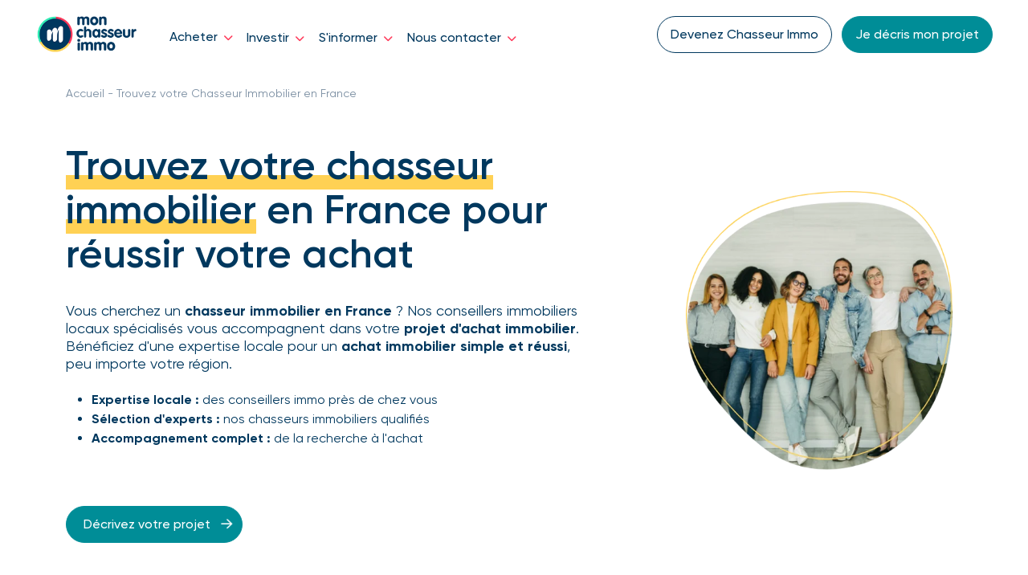

--- FILE ---
content_type: application/javascript
request_url: https://www.monchasseurimmo.com/hubfs/hub_generated/template_assets/1/34308036697/1766390555216/template_jquery-scrollUp.min.js
body_size: 510
content:
!function($,window,document){"use strict";$.fn.scrollUp=function(options){$.data(document.body,"scrollUp")||($.data(document.body,"scrollUp",!0),$.fn.scrollUp.init(options))},$.fn.scrollUp.init=function(options){var animIn,animOut,animSpeed,scrollDis,scrollTarget,$self,o=$.fn.scrollUp.settings=$.extend({},$.fn.scrollUp.defaults,options),triggerVisible=!1;switch($self=o.scrollTrigger?$(o.scrollTrigger):$("<a/>",{id:o.scrollName,href:"#top"}),o.scrollTitle&&$self.attr("title",o.scrollTitle),$self.appendTo("body"),o.scrollImg||o.scrollTrigger||$self.html(o.scrollText),$self.css({display:"none",position:"fixed",zIndex:o.zIndex}),o.activeOverlay&&$("<div/>",{id:o.scrollName+"-active"}).css({position:"absolute",top:o.scrollDistance+"px",width:"100%",borderTop:"1px dotted"+o.activeOverlay,zIndex:o.zIndex}).appendTo("body"),o.animation){case"fade":animIn="fadeIn",animOut="fadeOut",animSpeed=o.animationSpeed;break;case"slide":animIn="slideDown",animOut="slideUp",animSpeed=o.animationSpeed;break;default:animIn="show",animOut="hide",animSpeed=0}scrollDis="top"===o.scrollFrom?o.scrollDistance:$(document).height()-$(window).height()-o.scrollDistance,$(window).scroll(function(){$(window).scrollTop()>scrollDis?triggerVisible||($self[animIn](animSpeed),triggerVisible=!0):triggerVisible&&($self[animOut](animSpeed),triggerVisible=!1)}),o.scrollTarget?"number"==typeof o.scrollTarget?scrollTarget=o.scrollTarget:"string"==typeof o.scrollTarget&&(scrollTarget=Math.floor($(o.scrollTarget).offset().top)):scrollTarget=0,$self.click(function(e){e.preventDefault(),$("html, body").animate({scrollTop:scrollTarget},o.scrollSpeed,o.easingType)})},$.fn.scrollUp.defaults={scrollName:"scrollUp",scrollDistance:300,scrollFrom:"top",scrollSpeed:300,easingType:"linear",animation:"fade",animationSpeed:200,scrollTrigger:!1,scrollTarget:!1,scrollText:'<i class="fa fa-angle-up" aria-hidden="true"></i>',scrollTitle:!1,scrollImg:!1,activeOverlay:!1,zIndex:2147483647},$.fn.scrollUp.destroy=function(scrollEvent){$.removeData(document.body,"scrollUp"),$("#"+$.fn.scrollUp.settings.scrollName).remove(),$("#"+$.fn.scrollUp.settings.scrollName+"-active").remove(),$.fn.jquery.split(".")[1]>=7?$(window).off("scroll",scrollEvent):$(window).unbind("scroll",scrollEvent)},$.scrollUp=$.fn.scrollUp}(jQuery,window,document);
//# sourceURL=https://4908951.fs1.hubspotusercontent-na1.net/hubfs/4908951/hub_generated/template_assets/1/34308036697/1766390555216/template_jquery-scrollUp.js

--- FILE ---
content_type: application/javascript
request_url: https://www.monchasseurimmo.com/hubfs/hub_generated/module_assets/1/95569791669/1744301594963/module_faq_accordion_temoignages.min.js
body_size: -328
content:
var module_95569791669=function(){function buildAccordion(el){var accordion=el,accordionItems=accordion.children,oneAtTime=accordion.getAttribute("data-sync"),clickBind=function(){accordion.addEventListener("click",(function(e){var ex;e.target&&"BUTTON"==e.target.nodeName&&(oneAtTime&&(ex=e.target.parentNode,Array.prototype.forEach.call(accordionItems,(function(el,i){el!=ex&&el.setAttribute("aria-expanded","false")}))),function(el){"true"==el.getAttribute("aria-expanded")?el.setAttribute("aria-expanded","false"):el.setAttribute("aria-expanded","true")}(e.target.parentNode))}))};clickBind()}var accordions=document.querySelectorAll(".hs-accordion");Array.prototype.forEach.call(accordions,(function(el){buildAccordion(el)}))}();

--- FILE ---
content_type: application/javascript
request_url: https://www.monchasseurimmo.com/hubfs/hub_generated/template_assets/1/29332742124/1766390558693/template_main.min.js
body_size: 3100
content:
var $=jQuery.noConflict(),isMobile=!1;(/(android|bb\d+|meego).+mobile|avantgo|bada\/|blackberry|blazer|compal|elaine|fennec|hiptop|iemobile|ip(hone|od)|ipad|iris|kindle|Android|Silk|lge |maemo|midp|mmp|netfront|opera m(ob|in)i|palm( os)?|phone|p(ixi|re)\/|plucker|pocket|psp|series(4|6)0|symbian|treo|up\.(browser|link)|vodafone|wap|windows (ce|phone)|xda|xiino/i.test(navigator.userAgent)||/1207|6310|6590|3gso|4thp|50[1-6]i|770s|802s|a wa|abac|ac(er|oo|s\-)|ai(ko|rn)|al(av|ca|co)|amoi|an(ex|ny|yw)|aptu|ar(ch|go)|as(te|us)|attw|au(di|\-m|r |s )|avan|be(ck|ll|nq)|bi(lb|rd)|bl(ac|az)|br(e|v)w|bumb|bw\-(n|u)|c55\/|capi|ccwa|cdm\-|cell|chtm|cldc|cmd\-|co(mp|nd)|craw|da(it|ll|ng)|dbte|dc\-s|devi|dica|dmob|do(c|p)o|ds(12|\-d)|el(49|ai)|em(l2|ul)|er(ic|k0)|esl8|ez([4-7]0|os|wa|ze)|fetc|fly(\-|_)|g1 u|g560|gene|gf\-5|g\-mo|go(\.w|od)|gr(ad|un)|haie|hcit|hd\-(m|p|t)|hei\-|hi(pt|ta)|hp( i|ip)|hs\-c|ht(c(\-| |_|a|g|p|s|t)|tp)|hu(aw|tc)|i\-(20|go|ma)|i230|iac( |\-|\/)|ibro|idea|ig01|ikom|im1k|inno|ipaq|iris|ja(t|v)a|jbro|jemu|jigs|kddi|keji|kgt( |\/)|klon|kpt |kwc\-|kyo(c|k)|le(no|xi)|lg( g|\/(k|l|u)|50|54|\-[a-w])|libw|lynx|m1\-w|m3ga|m50\/|ma(te|ui|xo)|mc(01|21|ca)|m\-cr|me(rc|ri)|mi(o8|oa|ts)|mmef|mo(01|02|bi|de|do|t(\-| |o|v)|zz)|mt(50|p1|v )|mwbp|mywa|n10[0-2]|n20[2-3]|n30(0|2)|n50(0|2|5)|n7(0(0|1)|10)|ne((c|m)\-|on|tf|wf|wg|wt)|nok(6|i)|nzph|o2im|op(ti|wv)|oran|owg1|p800|pan(a|d|t)|pdxg|pg(13|\-([1-8]|c))|phil|pire|pl(ay|uc)|pn\-2|po(ck|rt|se)|prox|psio|pt\-g|qa\-a|qc(07|12|21|32|60|\-[2-7]|i\-)|qtek|r380|r600|raks|rim9|ro(ve|zo)|s55\/|sa(ge|ma|mm|ms|ny|va)|sc(01|h\-|oo|p\-)|sdk\/|se(c(\-|0|1)|47|mc|nd|ri)|sgh\-|shar|sie(\-|m)|sk\-0|sl(45|id)|sm(al|ar|b3|it|t5)|so(ft|ny)|sp(01|h\-|v\-|v )|sy(01|mb)|t2(18|50)|t6(00|10|18)|ta(gt|lk)|tcl\-|tdg\-|tel(i|m)|tim\-|t\-mo|to(pl|sh)|ts(70|m\-|m3|m5)|tx\-9|up(\.b|g1|si)|utst|v400|v750|veri|vi(rg|te)|vk(40|5[0-3]|\-v)|vm40|voda|vulc|vx(52|53|60|61|70|80|81|83|85|98)|w3c(\-| )|webc|whit|wi(g |nc|nw)|wmlb|wonu|x700|yas\-|your|zeto|zte\-/i.test(navigator.userAgent.substr(0,4)))&&(isMobile=!0);var mobileCtasId="#mobile_ctas",mobileCtasWasOpen=!1;function showCallMenu(){mobileCtasWasOpen&&($(mobileCtasId).addClass("d-flex"),$(mobileCtasId).removeClass("d-none"))}function hideCallMenu(){mobileCtasWasOpen=$(mobileCtasId).hasClass("d-flex"),$(mobileCtasId).removeClass("d-flex"),$(mobileCtasId).addClass("d-none")}function initializeStickyHeader(){var sticky,header=document.querySelector(".header .menu_desktop");function stickyUpdate(){window.pageYOffset>sticky?header.classList.add("fixed-top"):header.classList.remove("fixed-top")}header&&(sticky=header.offsetTop,window.onscroll=stickyUpdate,stickyUpdate())}function initializeSmoothScroll(){$('a[href*="#"]').not('[href="#"]').not('[href="#0"]').not('[id^="tab-"]').click(function(event){if(location.pathname.replace(/^\//,"")==this.pathname.replace(/^\//,"")&&location.hostname==this.hostname){var target=$(this.hash);(target=target.length?target:$("[name="+this.hash.slice(1)+"]")).length&&(event.preventDefault(),smoothScrollToElement(target))}})}function smoothScrollToElement($element){const $header=$(isMobile?".header .menu_mobile .bg_blue":".header .menu_desktop"),isMenuSticky=!!$header.hasClass("fixed-top"),verticalPadding=$header.length?$header.outerHeight():0,verticalPaddingFactor=isMobile?.9:1.5;var distance=$element.offset().top-Math.round(verticalPadding*verticalPaddingFactor);isMenuSticky||(distance-=verticalPadding),$("html, body").animate({scrollTop:distance},1e3)}$(".rotate").click(function(){$(this).toggleClass("down")}),$(".hs-menu-item a").click(function(){_hsq.push(["trackCustomBehavioralEvent",{name:"pe4908951_clic_menu",properties:{nom_menu:$(this).attr("href")}}])}),$(window).scroll(function(){$(window).scrollTop()>=100?$(".navbar").addClass("menu_scroll"):$(".navbar").removeClass("menu_scroll")}),function(){var callback,firstLanguageSwitcherItem=document.querySelector(".header__language-switcher .lang_list_class li:first-child"),languageSwitcherList=document.querySelector(".header__language-switcher .lang_list_class"),LangSwitcher=(document.querySelector(".header__navigation"),document.querySelector(".header__language-switcher")),allToggles=(document.querySelector(".header__search"),document.querySelectorAll(".header--toggle")),langToggle=(document.querySelector(".header__navigation--toggle"),document.querySelector(".header__language-switcher--toggle")),closeToggle=(document.querySelector(".header__search--toggle"),document.querySelector(".header__close--toggle"));document.querySelectorAll(".header--element, .header--toggle");function showFocusOutline(){document.body.classList.add("enable-focus-styles"),document.body.classList.remove("disable-focus-styles")}function hideFocusOutline(){document.body.classList.add("disable-focus-styles"),document.body.classList.remove("enable-focus-styles")}function hoverLanguageSwitcher(){languageSwitcherList.classList.add("first-active")}function unhoverLanguageSwitcher(){languageSwitcherList.classList.remove("first-active")}function toggleLang(){allToggles.forEach(function(toggle){toggle.classList.toggle("hide")}),LangSwitcher.classList.toggle("open"),langToggle.classList.toggle("open"),closeToggle.classList.toggle("show")}callback=function(){document.body&&(document.body.addEventListener("keydown",showFocusOutline),document.body.addEventListener("mousemove",hideFocusOutline),document.body.addEventListener("mousedown",hideFocusOutline),document.body.addEventListener("mouseup",hideFocusOutline),LangSwitcher&&(firstLanguageSwitcherItem.addEventListener("mouseover",hoverLanguageSwitcher),firstLanguageSwitcherItem.addEventListener("mouseout",unhoverLanguageSwitcher),langToggle.addEventListener("click",toggleLang)))},["interactive","complete"].indexOf(document.readyState)>=0?callback():document.addEventListener("DOMContentLoaded",callback)}(),$(document).ready(function(){$(".first-button").on("click",function(){$(".animated-icon1").toggleClass("open")}),$(".second-button").on("click",function(){$(".animated-icon2").toggleClass("open")}),$(".third-button").on("click",function(){$(".animated-icon3").toggleClass("open")}),initializeStickyHeader(),initializeSmoothScroll()}),document.addEventListener("DOMContentLoaded",function(){var lazyBackgrounds=[].slice.call(document.querySelectorAll(".lazy-background"));if("IntersectionObserver"in window&&"IntersectionObserverEntry"in window&&"intersectionRatio"in window.IntersectionObserverEntry.prototype){let lazyBackgroundObserver=new IntersectionObserver(function(entries,observer){entries.forEach(function(entry){entry.isIntersecting&&(entry.target.classList.add("visible"),lazyBackgroundObserver.unobserve(entry.target),console.log("Intersected : display image"))})});lazyBackgrounds.forEach(function(lazyBackground){lazyBackgroundObserver.observe(lazyBackground)})}});const $testimonials_slider=$(".js-testimonial-slide"),arrow_right='<svg xmlns="http://www.w3.org/2000/svg" viewBox="0 0 26 26"><path d="M19.8 11.9L8.5.5c-.7-.6-1.7-.6-2.3 0s-.6 1.7 0 2.3L16.4 13 6.2 23.2c-.6.7-.6 1.7 0 2.3.6.6 1.6.6 2.3 0l11.4-11.4c.6-.6.6-1.6-.1-2.2z" fill-rule="evenodd" clip-rule="evenodd"/></svg>',arrow_left='<svg xmlns="http://www.w3.org/2000/svg" viewBox="0 0 26 26"><path d="M6.2 14.2l11.4 11.4c.7.6 1.7.6 2.3 0 .6-.6.6-1.6 0-2.3L9.6 13 19.8 2.8c.6-.6.6-1.7 0-2.3s-1.6-.6-2.3 0L6.2 11.9c-.7.6-.7 1.6 0 2.3z" fill-rule="evenodd" clip-rule="evenodd"/></svg>',breakpoint_xs=410,breakpoint_sm=576,breakpoint_md=768,breakpoint_lg=992,breakpoint_xl=1200,breakpoint_xxl=1680;var $testimonials_sliderSettings={infinite:!0,centerMode:!1,autoplay:!0,autoplaySpeed:5e3,speed:800,slidesToShow:1,slidesToScroll:1,prevArrow:'<button type="button" class="slick-prev">'+arrow_left+"</button>",nextArrow:'<button type="button" class="slick-next">'+arrow_right+"</button>",mobileFirst:!0,responsive:[{breakpoint:576,settings:{slidesToShow:2}},{breakpoint:992,settings:{slidesToShow:3}},{breakpoint:1200,settings:{slidesToShow:4}}]};$testimonials_slider.length>0&&$testimonials_slider.children().length>1&&($testimonials_slider.slick($testimonials_sliderSettings),$testimonials_slider.on("beforeChange",function(event,{slideCount:count},currentSlide,nextSlide){$(".slick-slide"),$(".slick-active");var selectors=[nextSlide,nextSlide-count,nextSlide+count].map(n=>`[data-slick-index="${n}"]`).join(", ");$(".slick-now").removeClass("slick-now"),$(selectors).addClass("slick-now")}),$testimonials_slider.on("afterChange",function(event,slick,currentSlide){$(".slick-slide"),$(".slick-active")}),$('[data-slick-index="0"]').addClass("slick-now"));
//# sourceURL=https://4908951.fs1.hubspotusercontent-na1.net/hubfs/4908951/hub_generated/template_assets/1/29332742124/1766390558693/template_main.js

--- FILE ---
content_type: application/javascript
request_url: https://www.monchasseurimmo.com/hubfs/hub_generated/module_assets/1/70998467874/1744301541450/module_footer_cta_mobile.min.js
body_size: -721
content:
var module_70998467874=function(){let cta_conseils=document.getElementById("cta_conseils");cta_conseils&&window.addEventListener("scroll",(function(){document.body.scrollTop>320||document.documentElement.scrollTop>320?cta_conseils.style.display="block":cta_conseils.style.display="none"}))}();

--- FILE ---
content_type: application/javascript
request_url: https://www.monchasseurimmo.com/hubfs/hub_generated/template_assets/1/99139657590/1766390553884/template_search-engine.min.js
body_size: 1436
content:
function hasPostalCode(locValue,targetPostalCode){if(!locValue)return!1;return locValue.split(";").map(c=>c.trim()).some(code=>code===targetPostalCode.toString().trim())}function hasAnyPostalCodeMatch(chasseurPostalCodes,apiZipCodes){if(!chasseurPostalCodes||!apiZipCodes||0===apiZipCodes.length)return!1;const chasseurArray=chasseurPostalCodes.split(";").map(c=>c.trim()),apiArray=apiZipCodes.map(z=>z.toString().trim());return chasseurArray.some(chasseurCode=>apiArray.includes(chasseurCode))}async function autoComplete(chaine){if(chaine.length>2){const basic=await fetch("https://app-mcibusgeolocapi-prod.azurewebsites.net/v1/Geo/AutoComplete?"+new URLSearchParams({q:chaine,entities:"cities,departments",page:1,size:10,t:"3b2f03bd-feda-40b6-ac5d-89e1d74b7ad7"})).then(response=>response.json()).then(({result:result})=>result);var select=document.getElementById("locations");select.innerHTML="";for(let i=0;i<basic.cities.length;i++){var opt=document.createElement("option");opt.value=basic.cities[i].name+" ("+basic.cities[i].zipCodes[0]+")",opt.dataset.insee=basic.cities[i].inseeCode,opt.dataset.zipcode=basic.cities[i].zipCodes[0],select.appendChild(opt)}}}async function search(){event.preventDefault();var form=document.getElementById("searchEngine"),location=form.location.value,value=form.location.value,inseeCode=$('#searchEngine [value="'+value+'"]').data("insee"),zipCode=$('#searchEngine [value="'+value+'"]').data("zipcode");console.log("INSEE:",inseeCode,"ZipCode:",zipCode);var rayon=form.rayon.value,name=form.chasseur.value.toUpperCase().normalize("NFD").replace(/[\u0300-\u036f]/g,"");location.length>0&&name.length>0?searchByLocAndName(location,rayon,inseeCode,zipCode,name):location.length>0&&0==name.length?searchByLoc(location,rayon,inseeCode,zipCode):0==location.length&&name.length>0?searchByName(name):alert("Veuillez entrer une localité ou un nom")}async function searchByLoc(location,rayon,inseeCode,zipCode){var count=0,chasseurs=document.getElementById("chasseurs").getElementsByClassName("chasseur");if(0==rayon)for(i=0;i<chasseurs.length;i++){hasPostalCode(chasseurs[i].getElementsByClassName("chasseur-location")[0].dataset.insee,zipCode)?(chasseurs[i].style.display="block",count++):chasseurs[i].style.display="none"}else{const request=await fetch("https://app-mcibusgeolocapi-dev.azurewebsites.net/v1/City/GetCitiesByInseeCode?"+new URLSearchParams({inseeCode:inseeCode,page:1,size:1,t:"3b2f03bd-feda-40b6-ac5d-89e1d74b7ad7"})).then(response=>response.json()).then(({result:result})=>result),lat=request.data[0].latitude,lng=request.data[0].longitude,searchCities=await fetch("https://app-mcibusgeolocapi-dev.azurewebsites.net/v1/City/GetCitiesInsideCircle?"+new URLSearchParams({lat:lat,lng:lng,radius:rayon,page:1,size:1e3,t:"3b2f03bd-feda-40b6-ac5d-89e1d74b7ad7"})).then(response=>response.json()).then(({result:result})=>result),allZipCodes=[];for(searchCities.data.forEach(city=>{city.zipCodes&&Array.isArray(city.zipCodes)&&allZipCodes.push(...city.zipCodes)}),console.log("Found zipCodes in radius:",allZipCodes),i=0;i<chasseurs.length;i++){hasAnyPostalCodeMatch(chasseurs[i].getElementsByClassName("chasseur-location")[0].dataset.insee,allZipCodes)?(chasseurs[i].style.display="block",count++):chasseurs[i].style.display="none"}}0==count&&parseInt(rayon,10)<3e4?searchByLoc(location,3e4,inseeCode,zipCode):displayCount(count)}async function searchByLocAndName(location,rayon,inseeCode,zipCode,name){var count=0,chasseurs=document.getElementById("chasseurs").getElementsByClassName("chasseur");if(0==rayon)for(i=0;i<chasseurs.length;i++){var nameValue=(chasseurId=chasseurs[i].getElementsByClassName("chasseur-identite")[0]).textContent||chasseurId.innerText,chasseurLoc=chasseurs[i].getElementsByClassName("chasseur-location")[0],locValue=(nameValue=nameValue.toUpperCase().normalize("NFD").replace(/[\u0300-\u036f]/g,""),chasseurLoc.dataset.insee);nameValue.indexOf(name)>-1&&hasPostalCode(locValue,zipCode)?(chasseurs[i].style.display="block",count++):chasseurs[i].style.display="none"}else{const request=await fetch("https://app-mcibusgeolocapi-dev.azurewebsites.net/v1/City/GetCitiesByInseeCode?"+new URLSearchParams({inseeCode:inseeCode,page:1,size:1,t:"3b2f03bd-feda-40b6-ac5d-89e1d74b7ad7"})).then(response=>response.json()).then(({result:result})=>result),lat=request.data[0].latitude,lng=request.data[0].longitude,searchCities=await fetch("https://app-mcibusgeolocapi-dev.azurewebsites.net/v1/City/GetCitiesInsideCircle?"+new URLSearchParams({lat:lat,lng:lng,radius:rayon,page:1,size:1e3,t:"3b2f03bd-feda-40b6-ac5d-89e1d74b7ad7"})).then(response=>response.json()).then(({result:result})=>result),allZipCodes=[];for(searchCities.data.forEach(city=>{city.zipCodes&&Array.isArray(city.zipCodes)&&allZipCodes.push(...city.zipCodes)}),console.log("Found zipCodes in radius:",allZipCodes),i=0;i<chasseurs.length;i++){var chasseurId;nameValue=(chasseurId=chasseurs[i].getElementsByClassName("chasseur-identite")[0]).textContent||chasseurId.innerText,chasseurLoc=chasseurs[i].getElementsByClassName("chasseur-location")[0],nameValue=nameValue.toUpperCase().normalize("NFD").replace(/[\u0300-\u036f]/g,""),locValue=chasseurLoc.dataset.insee;nameValue.indexOf(name)>-1&&hasAnyPostalCodeMatch(locValue,allZipCodes)?(chasseurs[i].style.display="block",count++):chasseurs[i].style.display="none"}}0==count&&parseInt(rayon,10)<3e4?searchByLocAndName(location,3e4,inseeCode,zipCode,name):displayCount(count)}function searchByName(name){var count=0,chasseurs=document.getElementById("chasseurs").getElementsByClassName("chasseur");for(i=0;i<chasseurs.length;i++){var chasseur=chasseurs[i].getElementsByClassName("chasseur-identite")[0],nameValue=chasseur.textContent||chasseur.innerText;(nameValue=nameValue.toUpperCase().normalize("NFD").replace(/[\u0300-\u036f]/g,"")).indexOf(name)>-1?(chasseurs[i].style.display="block",count++):chasseurs[i].style.display="none"}displayCount(count)}function autoCompleteChasseurs(chaine){var chasseurs=document.getElementsByClassName("chasseur-identite"),select=document.getElementById("chasseurslist");if(select.innerHTML="",chaine.length>2){chaine=chaine.toUpperCase().normalize("NFD").replace(/[\u0300-\u036f]/g,"");for(let i=0;i<chasseurs.length;i++){var chasseurName=chasseurs[i].textContent||chasseurs[i].innerText;if(chasseurName.toUpperCase().normalize("NFD").replace(/[\u0300-\u036f]/g,"").indexOf(chaine)>-1){var opt=document.createElement("option");opt.value=chasseurName,console.log(opt),select.appendChild(opt)}}}}function displayCount(count){var el=document.getElementById("chasseursCount");switch(count){case 0:el.innerHTML='<div class="text-center mx-auto">\n  <h4 class="text-center">Vous ne trouvez pas de chasseur immobilier dans votre secteur de recherche ?\n</h4>\n<p>Décrivez votre projet à notre service client qui pourra prendre en charge votre demande.</p>\n  <a href="https://www.monchasseurimmo.com/decrivez-votre-projet" \n     id="cta_hub_chasseurs_pasderesultats" role="button" \n     class="btn btn-primary inline-block mt-5">Décrivez votre projet<i class="far fa-arrow-right ps-1"></i>\n  </a>\n</div>';break;case 1:el.innerHTML="Un chasseur immobilier trouvé";break;default:el.innerHTML=count.toString()+" chasseurs immobiliers trouvés"}}function resetSearchFields(){event.preventdefault;var count=0,form=document.getElementById("searchEngine"),chasseurs=document.getElementById("chasseurs").getElementsByClassName("chasseur");for(form.location.value="",form.rayon.value="0",form.chasseur.value="",i=0;i<chasseurs.length;i++)chasseurs[i].style.display="block",count++;document.getElementById("chasseursCount").innerHTML=count.toString()+" chasseurs immobiliers"}document.addEventListener("keypress",function(e){13===e.keyCode&&(e.preventDefault(),console.log("Submit"),search())});
//# sourceURL=https://4908951.fs1.hubspotusercontent-na1.net/hubfs/4908951/hub_generated/template_assets/1/99139657590/1766390553884/template_search-engine.js